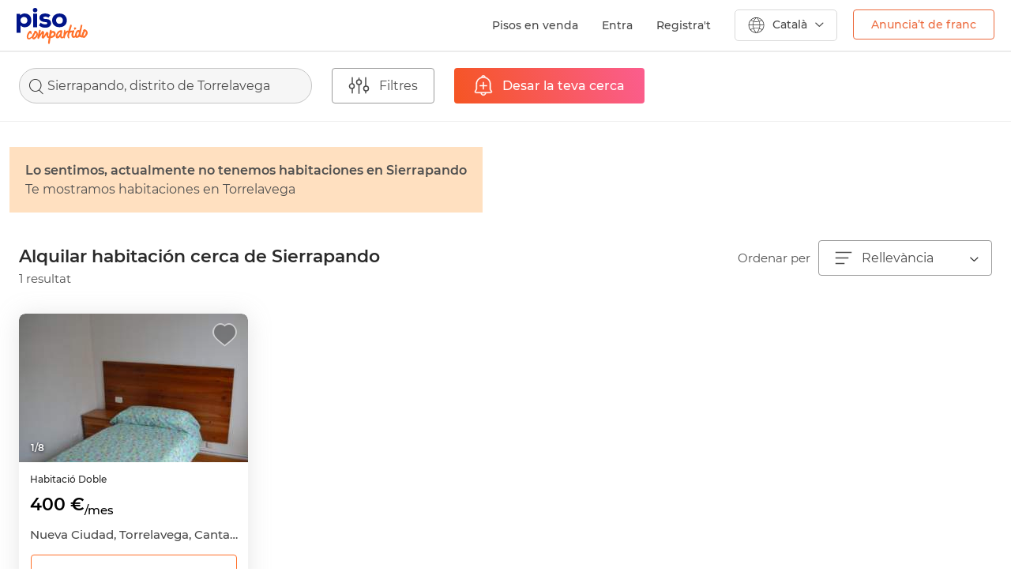

--- FILE ---
content_type: text/html; charset=UTF-8
request_url: https://www.pisocompartido.com/ca/lloguer-habitacions-torrelavega_sierrapando/
body_size: 15692
content:
<!doctype html>
<html lang="ca" xmlns:fb="https://www.facebook.com/2008/fbml">

 
    
<head>

    <meta http-equiv="Content-Type" content="text/html; charset=utf-8"/>
    <meta http-equiv="X-UA-Compatible" content="IE=edge" />
    <meta name="viewport" content="width=device-width, user-scalable=no, initial-scale=1">
    <meta name="robots" content="NOODP,NOYDIR" />
    <script src="https://apis.google.com/js/platform.js?onload=initGoogleButton" async defer></script>
    <script src="https://accounts.google.com/gsi/client" async defer></script>
        <link href="https://www.pisocompartido.com/css/common/google_fonts.css" rel="stylesheet" async defer> 
            <link rel="alternate" hreflang="es" href="https://www.pisocompartido.com/alquiler-habitaciones-torrelavega_sierrapando/" />
        <link rel="alternate" hreflang="en" href="https://www.pisocompartido.com/en/renting-rooms-torrelavega_sierrapando/" />
        <!-- commment -->
                    
    <meta name="theme-color" content="#FFFFFF"/>
    
        <meta name="description"
          content="1 de habitaciones de alquiler para estudiantes cerca de Sierrapando , Pisocompartido.com es la web lider para busqueda de pisos y habitaciones de alquiler cerca de Sierrapando."/>
        
            <meta property="og:title"
              content="Alquilar habitación cerca de Sierrapando"/>
        <meta property="og:url" content="https://www.pisocompartido.com/ca/lloguer-habitacions-torrelavega_sierrapando/"/>
        <meta property="og:type" content="website"/>
        <meta property="og:image" content="https://www.pisocompartido.com/css/img/img-og.jpg"/>
        <meta property="og:description" content="1 de habitaciones de alquiler para estudiantes cerca de Sierrapando , Pisocompartido.com es la web lider para busqueda de pisos y habitaciones de alquiler cerca de Sierrapando."/>
        <meta property="og:site_name" content="pisocompartido"/>
                    <link rel="preload" as="image" href="https://fotos.imghs.net/nrd/1098/1231073/1098_0_foto_20250808164537969_56753861319.jpg">    
            
    
                            <link rel="canonical" href="https://www.pisocompartido.com/ca/lloguer-habitacions-torrelavega_sierrapando/"/>
            
            <link rel="dns-prefetch" href="https://sdk.privacy-center.org">


    
    <script>
        window.dataLayer = window.dataLayer || [];
        window.dataLayer.push({
            'virtualPageName':  'habitaciones/cantabria/torrelavega/1'
        });
        dataLayer.push({
            
            'userLoggedIn': false,
            
        });
    </script>
    

    <!-- Google Tag Manager -->
    
    <script>(function(w,d,s,l,i){w[l]=w[l]||[];w[l].push({'gtm.start':
    new Date().getTime(),event:'gtm.js'});var f=d.getElementsByTagName(s)[0],
    j=d.createElement(s),dl=l!='dataLayer'?'&l='+l:'';j.async=true;j.src=
    'https://www.googletagmanager.com/gtm.js?id='+i+dl;f.parentNode.insertBefore(j,f);
    })(window,document,'script','dataLayer','GTM-5B28CXB');</script>
    
    <!-- End Google Tag Manager -->

        
    <link rel="shortcut icon" type="image/x-icon" href="/favicon-new.ico"/>
    <link rel="apple-touch-icon" sizes="180x180" href="https://www.pisocompartido.com/css/img/assets/apple-touch-icon.png">
    <link rel="icon" type="image/png" sizes="32x32" href="https://www.pisocompartido.com/css/img/assets/favicon-32x32.png">
    <link rel="icon" type="image/png" sizes="16x16" href="https://www.pisocompartido.com/css/img/assets/favicon-16x16.png">
    <link rel="manifest" href="/manifest.json">
    <link rel="mask-icon" href="https://www.pisocompartido.com/css/img/assets/safari-pinned-tab.svg" color="#001489">
            <link rel="stylesheet" href="https://www.pisocompartido.com/css/style-icons.crush.css?1768902272" type="text/css"/>
            <link rel="stylesheet" href="https://www.pisocompartido.com/css/main-bootstrap.crush.css?1768902272" type="text/css"/>
            <link rel="stylesheet" href="https://www.pisocompartido.com/css/parrilla/desktop.crush.css?1768902272" type="text/css"/>
            <link rel="stylesheet" href="https://www.pisocompartido.com/css/common/desktop.crush.css?1768902272" type="text/css"/>
            <link rel="stylesheet" href="https://www.pisocompartido.com/css/common-modals.crush.css?1768902272" type="text/css"/>
            <link rel="stylesheet" href="https://www.pisocompartido.com/css/swiper.min.css?v=00001" type="text/css"/>
    
    <script type="text/javascript">
        var ready_callbacks = [];
        var lang = 'ca';
        var base_url = 'https://www.pisocompartido.com' + '/';
        var device = 'DK';
    </script>

    
    
    <style>
        .async-hide { opacity: 0 !important}
    </style>
    
    
    <title>Alquilar habitación cerca de Sierrapando | PisoCompartido.com</title>

    
    
    <noscript>
        <img src="//vocento.d3.sc.omtrdc.net/b/ss/vocpisocompartido,voces/1/G.4--S/562675820?pageName=&g=https://www.pisocompartido.com/parrilla/habitaciones/residenciales/?zona=torrelavega_sierrapando&page=" width="1" height="1" border="0" />
    </noscript>
    

    

    <!-- HTML5 shim and Respond.js IE8 support of HTML5 elements and media queries -->
    <!--[if lt IE 9]>
        <script src="/_js/html5shiv.min.js"></script>
        <script src="/_js/respond.min.js"></script>
    <![endif]-->
            <script type="text/javascript" src="/js/jquery.min.js"></script>
            <script type="text/javascript" src="/js/j.ui.parrilla.min.js?v=0081" defer></script>
            <script type="text/javascript" src="/js/swiper.min.js?v=0081" defer></script>
            <script type="text/javascript" src="/js/bootstrap.min.js?v=0081" defer></script>
            <script type="text/javascript" src="/js/main.min.js?time=0282" defer></script>
      


    <!-- START AUTOLOGIN GOOGLE -->
    <script>
    
        window.onload = function () {
            if($('.userNMax').length !== 0) return;

            const n = 10;// number of page loads before asking for google login
            let pageCount = parseInt(sessionStorage.getItem('pageCount'), 10);
            pageCount = isNaN(pageCount) ? 1 : pageCount + 1;
            sessionStorage.setItem('pageCount', pageCount);

            if (pageCount === 1 || pageCount % n === 0) {
                google.accounts.id.initialize({
                client_id: '566908186895-3qis09iegi26rgjudghtems65f1kh3nt.apps.googleusercontent.com',
                callback: handleOnetapResponse
                });
                google.accounts.id.prompt();
            }
        }
    
    </script>

    <!-- END AUTOLOGIN GOOGLE -->

</head>
<body class="ca">
    <!-- Google Tag Manager (noscript) -->
    <noscript><iframe src="https://www.googletagmanager.com/ns.html?id=GTM-5B28CXB"
    height="0" width="0" style="display:none;visibility:hidden"></iframe></noscript>
    <!-- End Google Tag Manager (noscript) -->
    

	<div class="modallogin modal fade" id="modal_login_favorito">
		<div class="modal-dialog">
			<div class="modal-content">
				<div class="modal-header">
					<button type="button" class="close pull-right" data-dismiss="modal" aria-label="Close">
						<span class="icon-cerrar"></span>
					</button>
					<p class="modal-title"></p>
				</div>
				<div class="modal-body">
					
				<div id="customBtn" class="customGSignIn">
					<div class="conBTNIcon">
						<svg class="" xmlns="http://www.w3.org/2000/svg" viewBox="0 0 23 24">
							<g fill="none" fill-rule="evenodd">
								<path fill="#4285F4" d="M22.984 12.273c0-.851-.075-1.67-.213-2.455H11.726v4.642h6.311a5.53 5.53 0 0 1-2.34 3.622v3.01h3.79c2.218-2.088 3.497-5.165 3.497-8.82z"></path>
								<path fill="#34A853" d="M11.726 24c3.167 0 5.821-1.075 7.761-2.907l-3.79-3.011c-1.05.72-2.393 1.145-3.97 1.145-3.055 0-5.64-2.11-6.562-4.947H1.247v3.11C3.177 21.31 7.143 24 11.727 24z"></path>
								<path fill="#FBBC05" d="M5.165 14.28A7.366 7.366 0 0 1 4.797 12c0-.79.133-1.56.368-2.28V6.61H1.247A12.224 12.224 0 0 0 0 12c0 1.936.453 3.77 1.247 5.39l3.918-3.11z"></path>
								<path fill="#EA4335" d="M11.726 4.773c1.722 0 3.268.605 4.483 1.794l3.364-3.442C17.542 1.19 14.887 0 11.726 0 7.143 0 3.176 2.69 1.247 6.61l3.918 3.11c.922-2.836 3.507-4.947 6.561-4.947z"></path>
							</g>
						</svg>
						<span class="buttonText">Continuar con Google</span>
					</div>
					<div class="loading" style="display: none;"></div>
				</div>
				<div class="customAppleSignIn">
					<div id="appleid-signin" class="signin-button"  data-type="continue" data-color="black" data-width="280" data-height="40" data-logo-size="large"></div>
					<div id="appleid_signin_loading" style="display: none;" class="apple_signin_loading">
						<div class="loading spiner"></div>
					</div>
				</div>
				<div class="customFSignIn">
					<span class="btn btnFB">
						<div class="conBTNIcon">
							<img src="/css/img/parrillas/fb-bg-w.png"  loading="lazy">
							<span class="txt">Continuar con Facebook</span>
						</div>
						<div class="loading" style="display: none;"></div>
					</span> 
				</div>

				<form method="POST" id="login_fb_modal">
					<input type="hidden" class="ipt text" id="id-fb" name="id_facebook" value=""/>
					<input type="hidden" class="ipt text" id="nombre-fb" name="nombre-fb" value=""/>
					<input type="hidden" class="ipt text" id="email-fb" name="email-fb" value=""/>
					<input type="hidden" class="ipt text" id="genero-fb" name="genero-fb" value=""/>
					<input type="hidden" class="ipt text" id="foto-fb" name="foto-fb" value=""/>
					<input type="hidden" class="ipt text" id="comunicaciones" name="comunicaciones" value="0"/>
					<input type="hidden" class="ipt text" id="comunicacionesPC" name="comunicacionesPC" value="0"/>
				</form>
					<div class="separator">
						<div class="separator-line">
							<strong class="separator-inner">O</strong>
						</div>
						<hr>
					</div>
					<div id="errorCInactiva" class="alert alert-danger" role="alert" style="display: none;">Esta cuenta no está activa.<br /> Si quieres activarla <a href="https://www.pisocompartido.com/ca/contactans/">escríbenos</a></div>
					<div id="errorCError" class="alert alert-danger" role="alert" style="display: none;">Usuari i/o contrasenya incorrectes</div>
					<form method="POST" id="loginFormModal">
						<div class="rowF">
							<span class="noTop">El teu e-mail </span>
							<input type="text" title="Introdueix el teu email" class="ipt text email required username" name="username" value=""/>
						</div>
						<div class="rowF">
							<span>La teva contrasenya </span>
							<input type="password" title="Introdueix la teva contrasenya" class="ipt min text required password" name="password" id="login_password">
						</div>
						<button class="btn-action is tr05" type="submit"><span class="txt">Iniciar sessió</span><div class="loading" style="display: none;"></div></button>
					</form>
					<a title="Recordar contrasenya" href="https://www.pisocompartido.com/ca/usuari/recuperar/" rel="nofollow" class="linkBlue">No recordes la teva contrasenya? </a>
					<div class="separator norm">
						<hr>
					</div>
					<span class="texto bk">No tens compte?</span>
					<a href="https://www.pisocompartido.com/ca/usuari/registre/" class="linkBlue">Registra&#039;t</a>
					<input id="mLoginFtype" type="hidden" value="">
					<input id="mLoginFidAnuncio" type="hidden" value="">
					<input id="mLoginFidPerfil" type="hidden" value="">
					<input id="mLoginParrilla" type="hidden" value="">
					<input id="mNombreOrigen" type="hidden" value="">


				</div>
			</div>
		</div>
	</div>



<div class="consentimientoM modal fade" id="consentimientoGS" tabindex="-1" role="dialog" aria-labelledby="consentimientoGS">
  <div class="modal-dialog" role="document">
    <div class="modal-content">
		<div class="modal-header">
			<button type="button" class="close" data-dismiss="modal" aria-label="Close"><span class="icon-cerrar"></span></button>
			<div class="logo-xs"></div>
		</div>
		<div class="modal-body">
			<p>Només un pas més!</p>

			<p>Per poder registrar-te a pisocompartido.com has d&#039;acceptar el nostre avís legal i la nostra política de privacitat.</p>
			<div class="ol">
				<div class="checkbox checkbox-default "><input id="comunicacionesPCMDGS" type="hidden" value="0" name="comunicacionesPCMDGS"></div>
				<span>Sí, vull rebre la newsletter, ofertes i promocions exclusives d&#039;Habitatsoft, per qualsevol mitjà.</span>
			</div>

			<div class="ol">
				<div class="checkbox checkbox-default"><input id="comunicacionesMDGS" type="hidden" value="0" name="comunicacionesMDGS"></div>
				<span>Si, vull rebre comunicacions d&#039;empreses relacionades de diversos <span class="popoverSectores" data-toggle="popoverSectores" data-trigger="hover" data-html="true" title="Sectors:" data-content="Serveis financers i assegurances, ofertes immobiliàries, subministraments, serveis de telefonia, informàtica i tecnologia, oci i diversió, mobles i electrodomèstics, decoració i interiors, organitzacions i associacions, bricolatge, articles para home/dona, viatges i turisme, productes infantils, música i llibres, salut i benestar, societat, esports, sector d&#039;automoció, feina, formació, premsa i cercadors o comparadors.">sectors</span> per qualsevol mitjà.</span>
			</div>

			<div class="ol">
				<div class="checkbox checkbox-default">
				<input id="acepto_registro_GS" type="hidden" value="0" class="required min" name="acepto_registro"></div>
				<span>Sí, he llegit l&#039;<a href="https://www.pisocompartido.com/ca/avis_legal" target="_blanck">avis legal i la política de privacitat</a></span>
			</div>
			<div id="errorAceptoGS" class="alert alert-danger" role="alert" style="display:none">Has d&#039;acceptar l&#039;avís legal i la política de privacitat</div>
		</div>
		<div class="modal-footer">
			<button id="consentimientoModalGS" class="btn-action is tr05" type="button">Inicia sessió</button>
		</div>
    </div>
  </div>
</div>

<div class="consentimientoM modal fade" id="consentimientoAP" tabindex="-1" role="dialog" aria-labelledby="consentimientoAP">
  <div class="modal-dialog" role="document">
    <div class="modal-content">
		<div class="modal-header">
			<button type="button" class="close" data-dismiss="modal" aria-label="Close"><span class="icon-cerrar"></span></button>
			<div class="logo-xs"></div>
		</div>
		<div class="modal-body">
			<p>Només un pas més!</p>

			<p>Per poder registrar-te a pisocompartido.com has d&#039;acceptar el nostre avís legal i la nostra política de privacitat.</p>
			<div class="ol">
				<div class="checkbox checkbox-default "><input id="comunicacionesPCMDAP" type="hidden" value="0" name="comunicacionesPCMDAP"></div>
				<span>Sí, vull rebre la newsletter, ofertes i promocions exclusives d&#039;Habitatsoft, per qualsevol mitjà.</span>
			</div>

			<div class="ol">
				<div class="checkbox checkbox-default"><input id="comunicacionesMDAP" type="hidden" value="0" name="comunicacionesMDAP"></div>
				<span>Si, vull rebre comunicacions d&#039;empreses relacionades de diversos <span class="popoverSectores" data-toggle="popoverSectores" data-trigger="hover" data-html="true" title="Sectors:" data-content="Serveis financers i assegurances, ofertes immobiliàries, subministraments, serveis de telefonia, informàtica i tecnologia, oci i diversió, mobles i electrodomèstics, decoració i interiors, organitzacions i associacions, bricolatge, articles para home/dona, viatges i turisme, productes infantils, música i llibres, salut i benestar, societat, esports, sector d&#039;automoció, feina, formació, premsa i cercadors o comparadors.">sectors</span> per qualsevol mitjà.</span>
			</div>

			<div class="ol">
				<div class="checkbox checkbox-default">
				<input id="acepto_registro_AP" type="hidden" value="0" class="required min" name="acepto_registro"></div>
				<span>Sí, he llegit l&#039;<a href="https://www.pisocompartido.com/ca/avis_legal" target="_blanck">avis legal i la política de privacitat</a></span>
			</div>
			<div id="errorAceptoAP" class="alert alert-danger" role="alert" style="display:none">Has d&#039;acceptar l&#039;avís legal i la política de privacitat</div>
		</div>
		<div class="modal-footer">
			<button id="consentimientoModalAP" class="btn-action is tr05" type="button">Inicia sessió</button>
		</div>
    </div>
  </div>
</div>

<div class="consentimientoM modal fade" id="consentimientoFB" tabindex="-1" role="dialog" aria-labelledby="consentimientoFB">
  <div class="modal-dialog" role="document">
    <div class="modal-content">
		<div class="modal-header">
			<button type="button" class="close" data-dismiss="modal" aria-label="Close"><span class="icon-cerrar"></span></button>
			<div class="logo-xs"></div>
		</div>
		<div class="modal-body">
			<p>Només un pas més!</p>

			<p>Per poder registrar-te a pisocompartido.com has d&#039;acceptar el nostre avís legal i la nostra política de privacitat.</p>
			<div class="ol">
				<div class="checkbox checkbox-default "><input id="comunicacionesPCMD" type="hidden" value="0" name="comunicacionesPCMD"></div>
				<span>Sí, vull rebre la newsletter, ofertes i promocions exclusives d&#039;Habitatsoft, per qualsevol mitjà.</span>
			</div>

			<div class="ol">
				<div class="checkbox checkbox-default"><input id="comunicacionesMD" type="hidden" value="0" name="comunicacionesMD"></div>
				<span>Si, vull rebre comunicacions d&#039;empreses relacionades de diversos <span class="popoverSectores" data-toggle="popoverSectores" data-trigger="hover" data-html="true" title="Sectors:" data-content="Serveis financers i assegurances, ofertes immobiliàries, subministraments, serveis de telefonia, informàtica i tecnologia, oci i diversió, mobles i electrodomèstics, decoració i interiors, organitzacions i associacions, bricolatge, articles para home/dona, viatges i turisme, productes infantils, música i llibres, salut i benestar, societat, esports, sector d&#039;automoció, feina, formació, premsa i cercadors o comparadors.">sectors</span> per qualsevol mitjà.</span>
			</div>

			<div class="ol">
				<div class="checkbox checkbox-default">
				<input id="acepto_registro" type="hidden" value="0" class="required min" name="acepto_registro"></div>
				<span>Sí, he llegit l&#039;<a href="https://www.pisocompartido.com/ca/avis_legal" target="_blanck">avis legal i la política de privacitat</a></span>
			</div>
			<div id="errorAcepto" class="alert alert-danger" role="alert" style="display:none">Has d&#039;acceptar l&#039;avís legal i la política de privacitat</div>
		</div>
		<div class="modal-footer">
			<button id="consentimientoModal" class="btn-action is tr05" type="button">Inicia sessió</button>
		</div>
    </div>
  </div>
</div>



<div class="modalAlertasFavorito modalPC modal fade" id="modalAlertasFavorito">
	<div class="modal-dialog">
		<div class="modal-content">
			<div class="modal-header">
				<button type="button" class="close pull-right" data-dismiss="modal" aria-label="Close">
					<span class="icon-cerrar"></span>
				</button>
				<p class="modal-title">Favorito guardado</p>
			</div>
			<div class="modal-body">
				<form id="saveAlertaFavorito" method="POST">
					<div class="rowform check">
						<div class="checkbox checkbox-default on">
							<input id="guardarAlertaFavorito" type="hidden" value="1" class="" name="guardarAlertaFavorito">
						</div>
						<span class="txtcheck">Avísame cuando haya nuevos inmuebles similares</span>
					</div>
					<div class="rowform check noBtm">
						<a title="Volver al inmueble" href="" rel="nofollow" class="linkBlue lnkAnuncio" target="_blank">Volver al inmueble</a>
					</div>
					<div class="rowform check">
						<a title="Consultar mis favoritos" href="https://www.pisocompartido.com/ca/area_personal/els_meus_preferits/" rel="nofollow" class="linkBlue" target="_blank">Consultar mis favoritos</a>
					</div>
					<div class="rowform center">
												<input class="origen_alerta" type="hidden" value="" name="origen_alerta">
						<input class="tipo_inmueble_favorito" type="hidden" value="" name="tipo_inmueble_favorito">
						<input class="id_anuncio_favorito" type="hidden" value="" name="id_anuncio_favorito">
						<input type="hidden" name="lang" value="ca" />
						<input type="hidden" class="reloadPage" value="0" />
						<span id="btnAlertaAdd" class="btn_naranja tr05" data-page="parrilla" data-componente="Flotante" data-posicion="Inferior" data-elemento="Check">
							<span class="txt-content">
								Activar aviso
							</span>
						</span>
					</div>
				</form>
			</div>
		</div>
	</div>
	</div>



            
    
    
    <!-- FACEBOOK SDK -->
    <div id="fb-root"></div>



    

    <!--<div id="container">-->
        
     

        <header>
                    <div class="sidebar-backdrop"></div>
            <nav class="navbarPC shadow-navbar container-fluid">
                <div class="navbarPCheader">
                                                <a class="contBackXS visible-xs" href="https://www.pisocompartido.com/ca/">
                                <img width="18px" height="15px" src="https://www.pisocompartido.com/css/img/cabecera/back-G.svg">
                            </a>
                                                <a class="logo-lg hidden-xs" href="https://www.pisocompartido.com/ca/">
                            <img src="https://www.pisocompartido.com/css/img/icons/logoPC-header.svg">
                        </a>
                                                                        
                                                <ul class="nav navbar-nav menu-lg hidden-xs">
                                                            <li class="pisoen"><a href="https://www.pisos.com/venta/pisos-torrelavega_sierrapando/"  class="enlace-menu-lg" target="_blank">Pisos en venda</a></li>
                                                                    <li id="mLogin" class="enlace-menu-lg">Entra</li>
                                    <li><span class="separador">|</span></li>
                                    <li><a href="https://www.pisocompartido.com/ca/usuari/registre/" class="enlace-menu-lg">Registra&#039;t</a></li>
                                                                <li class="desplegable-idioma">
                                    <a href="#" class="dropdown-toggle menu-idioma-lg" data-toggle="dropdown">
    <i class="icon-language"></i>
        	<span class="txt">Català</span>
        <span class="arrow-idioma"> </span>
</a>
<ul class="dropdown-menu idioma-lg-ul">
    <ul class="list-unstyled">
        <li><a href="/alquiler-habitaciones-torrelavega_sierrapando/" class="enlace-idioma-lg-desplegable" >
                <span>Español</span>
        </a></li>
        <li><a href="/en/renting-rooms-torrelavega_sierrapando/" class="enlace-idioma-lg-desplegable">
                <span>English</span>
        </a></li>
        <li><a href="/ca/lloguer-habitacions-torrelavega_sierrapando/" class="enlace-idioma-lg-desplegable">
                <span>Català</span>
        </a></li>
    </ul>
</ul>
                                </li>
                                <li>
                                                                        <a href="https://www.pisocompartido.com/ca/posa_el_teu_anunci/" class="enlace-publica hidden-xs" onclick="dataLayer.push({'event': 'cstmEvent','eventCategory': 'Clics','eventAction': 'pta','eventLabel': 'home-header'});" data-componente="Cabecera" data-posicion="Superior" data-elemento="boton">Anuncia’t de franc</a>
                                                                    </li>
                                                            
                            <li class="contenedos-mas-info">
                                <span class="enlace-pisos">
                                    <div class="logo-pisos hidden-xs"></div>
                                </span>
                                <div class="container-mas-informacion hidden-xs ocultar">
                                    <div class="row-mas-informacion"></div>
                                    <div class="mas-informacion br5 shadow">
                                        <span class="texto">pisocompartido.com forma part de pisos.com, portal immobiliari que t&#039;ajuda a trobar la teva llar.</span>
                                        <div class="cont-link-mas">
                                            <a href="https://www.pisos.com" class="mas-info" target="_blank">Més informació</a>
                                        </div>
                                        <div class="contenedor-ofrecido-por">
                                            <span class="ofrecido">ofert per </span>
                                            <div class="logo-pisos-mas-info">
                                                <a href="https://www.pisos.com" target="_blank"><img class="lazyimg" src="https://www.pisocompartido.com/css/img/1x1.png" data-lazyimg="/css/img/cabecera/logo-pisos.jpg"></a>
                                            </div>
                                        </div>
                                    </div>
                                </div>
                            </li>
                                                    </ul>
                                                                <a class="logoXS visible-xs" href="https://www.pisocompartido.com/ca/">
                        <img src="https://www.pisocompartido.com/css/img/cabecera/logo-sidebar.svg" width="60px" height="30px">
                    </a>
                                        <div id="simple-menu" class="btnnavbar collapsed contmenubtn" data-target=".wing">
                        <span class="sr-only">Toggle navigation</span>
                        <span class="icon-bar"></span>
                        <span class="icon-bar"></span>
                        <span class="icon-bar"></span>
                    </div>
                                                        </div>
            </nav>
            <ul class="list-unstyled sidr-list wing closed" id="wing-menu">
                <a class="contLogo" href="https://www.pisocompartido.com/ca/">
                    <img src="https://www.pisocompartido.com/css/img/cabecera/logo-sidebar.svg" width="60px" height="30px">
                </a>
                <div class="colidiomas dropdown">
                    <button class="btn btn-default dropdown-toggle" type="button" id="dropdownMenu2" data-toggle="dropdown" aria-haspopup="true" aria-expanded="false">
                        <div class="iconBR50">
                                                            <img class="selected-flag lazyimg" src="/css/img/cabecera/catalan.svg">
                                                    </div>
                    </button>
                    <ul class="dropdown-menu dropdown-menu-right" aria-labelledby="dropdownMenu2">
                        <div class="contarrow">
                            <img src="https://www.pisocompartido.com/css/img/cabecera/arrow-idiomas.png">
                        </div>
                                                    <div>
                                <a href="/alquiler-habitaciones-torrelavega_sierrapando/" class="enlace-idioma-lg-desplegable" style="animation: none;">
                                    <span>Español</span>
                                    <div class="iconBR50">
                                        <img class="flag-idioma-lg lazyimg" src="https://www.pisocompartido.com/css/img/1x1.png" data-lazyimg="/css/img/cabecera/espanol.svg">
                                    </div>
                                </a>
                            </div>
                                                                            <div>
                                <a href="/en/renting-rooms-torrelavega_sierrapando/" class="enlace-idioma-lg-desplegable" style="animation: none;">
                                    <span>English</span>
                                    <div class="iconBR50">
                                        <img class="flag-idioma-lg lazyimg" src="https://www.pisocompartido.com/css/img/1x1.png" data-lazyimg="/css/img/cabecera/ingles.svg">
                                    </div>
                                </a>
                            </div>
                                                                    </ul>
                </div>
                                                            <li>
                            <span id="mLogin" class="colbtn btn-registrate br5 col-xs-6">Entra</span>
                            <a href="https://www.pisocompartido.com/ca/usuari/registre/" class="colbtn btn-registrate br5 col-xs-6">Registra&#039;t</a>
                        </li>
                        <li>
                            <a href="https://www.pisocompartido.com/ca/usuari/login/" class="nopadding" style="animation-delay: 17ms;">Destaca el teu anunci</a>
                        </li>
                                                    <li>
                                <a href="https://www.pisos.com/venta/pisos-torrelavega_sierrapando/" class="nopadding" target="_blank">Pisos en venda</a>
                            </li>
                                                <li>
                            <a href="https://www.pisocompartido.com/ca/preguntes_frequents/" class="nopadding" style="animation-delay: 34ms;">Preguntes freqüents</a>
                        </li>
                        <li>
                            <a href="https://www.pisocompartido.com/ca/contactans/" class="nopadding"style="animation-delay: 51ms;">Contactar</a>
                        </li>
                        <li>
                            <a href="https://www.pisocompartido.com/ca/avis_legal/" class="nopadding" style="animation-delay: 68ms;">Avís legal</a>
                        </li>
                        <li>
                            <a href="https://www.pisocompartido.com/ca/posa_el_teu_anunci/" class="btnOrange" style="animation-delay: 85ms;" onclick="dataLayer.push({'event': 'cstmEvent','eventCategory': 'Clics','eventAction': 'pta','eventLabel': 'Menu_Inferior_Boton'});" data-componente="Sidebar" data-posicion="Inferior" data-elemento="Boton">Anuncia’t de franc</a>
                        </li>
                                                </ul>
        </header>
        
        <div class="container-fluid contenedor-parrillas pdg-lr0">
        <div id="buscador-parrilla-viviendas" class="barFiltros">
        <div class="contFiltros">
            <div class="col contBuscador">
                <div class="search-box search-modal">
                    <span class="search-box__content">Sierrapando, distrito de Torrelavega</span>
                </div>
            </div>
            <div class="col">
                <span class="whiteBtn" data-target="#modalFiltrosParrilla" data-toggle="modal">
                    <i class="icon-filtro"></i>
                    <span class="txt">Filtres
                </span>
            </div>
            <div class="col contOrderWM">
                <div class="dropdown">
                    <button class="btn btn-default dropdown-toggle select-ordenar-por" type="button" id="" data-toggle="dropdown" aria-expanded="true">
                        <i class="icon-ordenar"></i>
                        <span class="txt">Ordenar</span>
                    </button>
                    <ul class="dropdown-menu br0 desplegable-ordenar-por" role="menu" aria-labelledby="dropdownMenu1">
                        <a rel="noindex, follow" class="linkOrdenar" data-subtype="relevancia" href="https://www.pisocompartido.com/ca/lloguer-habitacions-torrelavega_sierrapando/?select_distrito=torrelavega_sierrapando" onClick="dataLayer.push({'event': 'cstmEvent','eventCategory': 'parrilla-habs','eventAction': 'ordenacion','eventLabel': 'pisocompartido'});"><li role="presentation"><span class="select"><span class="negrita">Rellevància</span></span></li></a>
                        <a rel="noindex, follow" class="linkOrdenar" data-subtype="precio-menor-mayor" href="https://www.pisocompartido.com/ca/lloguer-habitacions-torrelavega_sierrapando/?select_distrito=torrelavega_sierrapando&orden=1" onClick="dataLayer.push({'event': 'cstmEvent','eventCategory': 'parrilla-habs','eventAction': 'ordenacion','eventLabel': 'baratos'});"><li role="presentation"><span class="select"><span class="negrita">Preu</span> (de menor a major)</span></li></a>
                        <a rel="noindex, follow" class="linkOrdenar" data-subtype="precio-mayor-menor" href="https://www.pisocompartido.com/ca/lloguer-habitacions-torrelavega_sierrapando/?select_distrito=torrelavega_sierrapando&orden=2" onClick="dataLayer.push({'event': 'cstmEvent','eventCategory': 'parrilla-habs','eventAction': 'ordenacion','eventLabel': 'caros'});"><li role="presentation"><span class="select"><span class="negrita">Preu</span> (de major a menor)</span></li></a>
                                                <a rel="noindex, follow" class="linkOrdenar" data-subtype="fotos-menos-mas" href="https://www.pisocompartido.com/ca/lloguer-habitacions-torrelavega_sierrapando/?select_distrito=torrelavega_sierrapando&orden=7" onClick="dataLayer.push({'event': 'cstmEvent','eventCategory': 'parrilla-habs','eventAction': 'ordenacion','eventLabel': 'menos fotos'});"><li role="presentation"><span class="select"><span class="negrita">Fotos</span> (de menys a més)</span></li></a>
                        <a rel="noindex, follow" class="linkOrdenar" data-subtype="fotos-mas-menos" href="https://www.pisocompartido.com/ca/lloguer-habitacions-torrelavega_sierrapando/?select_distrito=torrelavega_sierrapando&orden=8" onClick="dataLayer.push({'event': 'cstmEvent','eventCategory': 'parrilla-habs','eventAction': 'ordenacion','eventLabel': 'más fotos'});"><li role="presentation"><span class="select"><span class="negrita">Fotos</span> (de més a menys)</span></li></a>
                        <a rel="noindex, follow" class="linkOrdenar" data-subtype="mas-recientes" href="https://www.pisocompartido.com/ca/lloguer-habitacions-torrelavega_sierrapando/?select_distrito=torrelavega_sierrapando&orden=9" onClick="dataLayer.push({'event': 'cstmEvent','eventCategory': 'parrilla-habs','eventAction': 'ordenacion','eventLabel': 'más recientes'});"><li role="presentation"><span class="select"><span class="negrita">Més recents</span></span></li></a>
                    </ul>
                </div>
            </div>
                        <div class="col">
                                    <span class="newBtnOrange btnAlerta alertaNoRegistrado" data-page="parrilla" data-componente="Buscador" data-posicion="Superior" data-elemento="Boton">
                        <i class="icon icon-busquedaW"></i>
                        <span class="txt DK">Desar la teva cerca</span>
                        <span class="txt WM">Guardar</span>
                    </span>
                    <span class="newBtnOrange btnAlerta disabled" style="display: none;">
                        <i class="icon icon-busquedaW"></i>
                        <span class="txt DK">Búsqueda guardada</span>
                        <span class="txt WM">Guardada</span>
                    </span>
                            </div>
                    </div>
    </div>
    <div class="filtrosFixWM"></div>
    <div class="containerParrilla">

            <div class="container con-alert">
            <div class="area-alert">
                <span class="txt-principal">Lo sentimos, actualmente no tenemos habitaciones en Sierrapando </span>
                <br>
                                    <span class="txt-secund">
                        Te mostramos habitaciones en Torrelavega 
                    </span>
                                
            </div>
        </div>
    
                <div class="rowOrdenar">

            <div class="contTitulo">
                <h1 class="titulo-parrilla">Alquilar habitación cerca de Sierrapando</h1>
                <span class="resultados">1 resultat</span>
            </div>
            <span class="txtOrdenar">Ordenar per</span>
            <div>
                                <div class="dropdown hidden-xs">
                    <button class="btn btn-default dropdown-toggle select-ordenar-por" type="button" id="select-ordenar-por" data-toggle="dropdown" aria-expanded="true">
                        <i class="icon-ordenar"></i>
                        <span class="txt-select">
                             Rellevància
                                                    </span>
                        <!--<div class="arrow-select"></div>-->
                        <span class="arrow-select-ordenar-por"> </span>
                    </button>
                    <ul class="dropdown-menu br0 desplegable-ordenar-por" role="menu" aria-labelledby="dropdownMenu1">
                        <a rel="noindex, follow" class="linkOrdenar" data-subtype="relevancia" href="https://www.pisocompartido.com/ca/lloguer-habitacions-torrelavega_sierrapando/?select_distrito=torrelavega_sierrapando" onClick="dataLayer.push({'event': 'cstmEvent','eventCategory': 'parrilla-habs','eventAction': 'ordenacion','eventLabel': 'pisocompartido'});"><li role="presentation"><span class="select"><span class="negrita">Rellevància</span></span></li></a>
                        <a rel="noindex, follow" class="linkOrdenar" data-subtype="precio-menor-mayor" href="https://www.pisocompartido.com/ca/lloguer-habitacions-torrelavega_sierrapando/?select_distrito=torrelavega_sierrapando&orden=1" onClick="dataLayer.push({'event': 'cstmEvent','eventCategory': 'parrilla-habs','eventAction': 'ordenacion','eventLabel': 'baratos'});"><li role="presentation"><span class="select"><span class="negrita">Preu</span> (de menor a major)</span></li></a>
                        <a rel="noindex, follow" class="linkOrdenar" data-subtype="precio-mayor-menor" href="https://www.pisocompartido.com/ca/lloguer-habitacions-torrelavega_sierrapando/?select_distrito=torrelavega_sierrapando&orden=2" onClick="dataLayer.push({'event': 'cstmEvent','eventCategory': 'parrilla-habs','eventAction': 'ordenacion','eventLabel': 'caros'});"><li role="presentation"><span class="select"><span class="negrita">Preu</span> (de major a menor)</span></li></a>
                                                <a rel="noindex, follow" class="linkOrdenar" data-subtype="fotos-menos-mas" href="https://www.pisocompartido.com/ca/lloguer-habitacions-torrelavega_sierrapando/?select_distrito=torrelavega_sierrapando&orden=7" onClick="dataLayer.push({'event': 'cstmEvent','eventCategory': 'parrilla-habs','eventAction': 'ordenacion','eventLabel': 'menos fotos'});"><li role="presentation"><span class="select"><span class="negrita">Fotos</span> (de menys a més)</span></li></a>
                        <a rel="noindex, follow" class="linkOrdenar" data-subtype="fotos-mas-menos" href="https://www.pisocompartido.com/ca/lloguer-habitacions-torrelavega_sierrapando/?select_distrito=torrelavega_sierrapando&orden=8" onClick="dataLayer.push({'event': 'cstmEvent','eventCategory': 'parrilla-habs','eventAction': 'ordenacion','eventLabel': 'más fotos'});"><li role="presentation"><span class="select"><span class="negrita">Fotos</span> (de més a menys)</span></li></a>
                        <a rel="noindex, follow" class="linkOrdenar" data-subtype="mas-recientes" href="https://www.pisocompartido.com/ca/lloguer-habitacions-torrelavega_sierrapando/?select_distrito=torrelavega_sierrapando&orden=9" onClick="dataLayer.push({'event': 'cstmEvent','eventCategory': 'parrilla-habs','eventAction': 'ordenacion','eventLabel': 'más recientes'});"><li role="presentation"><span class="select"><span class="negrita">Més recents</span></span></li></a>
                    </ul>
                </div>
                            </div>
        </div>
        <div class="contParrillaInmuebles">
            
<script type="text/javascript">

	var datosAnuncios = [];
	datosAnuncios = [
	
					
			[1180796,'habitacion','h986685'],
		
				
	];

</script>


		<div class="modalContactar modal fade" id="registrarContacto" tabindex="-1" role="dialog" aria-labelledby="ModalRegistrarContacto">
		<div class="modal-dialog" role="document">
			<div class="modal-content">
				<div class="modal-header">
					<button type="button" class="close pull-right" data-dismiss="modal" aria-label="Close">
						<span class="icon-cerrar"></span>
						<span class="goBack icon icon-back-navbar"><span>
					</button>
				</div>
				<div class="modal-body">
				
					<div class="contPropietario">
						<div class="contIconoP">
							<div id="avatar" class="" style=""></div>
						</div>					
						<div class="datosPropietarios">
							
							<span class="txtContacto">
								
								<span class="titulo load-nombre" data-prefix="Contactar amb&nbsp"></span>
							</span>
							<span class="other">
								<span class="soy soyprof" style="display: none;">Inmobiliaria</span>
								<span class="soy soy0" style="display: none;"></span>
								<span class="soy soy1" style="display: none;">Viu a la propietat</span>
								<span class="soy soy2" style="display: none;">Propietari, viu a la propietat</span>
								<span class="soy soy3" style="display: none;">Propietari, però no viu a la propietat</span>
								<span class="soy soy4" style="display: none;">Inmobiliaria</span>
							</span>
						</div>
					</div>
					<div class="rowContacto">
						<div class="col mail selected">
							<div class="btn-contactar-tab pointer btndata" 
							data-telf="" 
							data-name="mail" 
							data-sku="" 
							data-categoria="" 
							data-gtagtransaction_id="" 
							data-gtagaffiliation="" 
							data-gtagid="" 
							data-gtagcategory="" 
							data-affiliation="" 
							data-id="" 
							data-category="actividad" 
							data-location="" 
							data-page="ContactoParrilla" 
							data-source="Card"
							data-origen_contacto="CONT-Parrilla"
							data-device="DK"
							>
								<span class="icon icon-mail"></span><br/>
								<span class="texto txtTelf">Contactar</span>
							</div>
						</div>
						<div class="col phone">
							<div class="btn-viewtelf pointer btndata" data-telf="" data-name="llamada" data-sku="" data-categoria="" data-gtagtransaction_id="" data-gtagaffiliation="" data-gtagid="" data-gtagcategory="" data-affiliation="" data-id="" data-category="actividad" data-location="" data-page="ContactoParrilla" data-source="Card">
								<span class="icon icon-llamar"></span><br/>
								<span class="texto txtTelf">Veure telèfon</span>
								<span class="texto seeTelf" style="display: none"></span>
							</div>
						</div>
						<div class="col ws" style="display: none;">
							<div class="btn-ws btndata" data-device="DK" data-urlws="" data-name="whatsapp" data-sku="" data-categoria="" data-gtagtransaction_id="" data-gtagaffiliation="" data-gtagid="" data-gtagcategory="" data-affiliation="" data-id="" data-category="actividad" data-location="" data-page="ContactoParrilla" data-source="Card">
								<span class="icon icon-whatsapp"></span><br/><span class="texto">WhatsApp</span>
							</div>
						</div>
					</div>
					<div class="contDatosPropietario">
						<div class="areaForm">
							<div class="respuesta-modal alert" role="alert" style="display: none;">...</div>
							<div class="ContForm">
								<span class="tituloContacto tituloWS" style="display: none;">Podràs iniciar el xat després d&#039;enviar les teves dades a l&#039;anunciant</span>
                            	<span class="tituloContacto tituloTEL" style="display: none;">Podràs veure el telèfon després d&#039;enviar les teves dades a l&#039;anunciant</span>
								<form id="frmRegistroContacto" method="POST">
									<input class="origen_alerta" name="origen_alerta" value="" type="hidden">
									<div id="respuesta" class="alert" role="alert" style="display: none;">...</div>
									<div id="hide_contact_form">
										<textarea class="form-control required textarea-contacto check_longitud br2" onblur="this.placeholder = 'comentarios'" onfocus="this.placeholder = ''" placeholder="comentarios" maxlength="301" title="El comentari ha de tenir mínim 20 caracters i màxim 300" name="mensaje" title="El comentari ha de tenir mínim 20 caracters i màxim 300">Estic interessat/ada en aquest anunci, m&#039;agradaria tenir més informació.</textarea>
										<input class="form-control required input-contacto br2" type="text" value="" onblur="this.placeholder = 'Nom'" onfocus="this.placeholder = ''" placeholder="Nom" name="nombre" title="Obligatori. Introdueix el teu nom">
										<input class="form-control required email input-contacto br2" type="email" value="" onblur="this.placeholder = 'mail'" onfocus="this.placeholder = ''" placeholder="Email" name="email" title="Aquest camp és obligatori. Introdueix un email válid.">
										<input class="form-control required input-contacto br2" type="tel" value="" maxlength="15" minlength="8" onblur="this.placeholder = 'teléfono'" onfocus="this.placeholder = ''" placeholder="Telèfon" name="telefono" title="Aquest camp és obligatori. Introdueix un telèfon válid.">
										<div class="rowAccept">
											<div class="checkbox checkbox-default check_alertas" data-page="/usuario/favoritos" data-componente="Form" data-posicion="Inferior" data-elemento="Check">
											<input id="alertafichaWM" type="hidden" value="0" class="acepto_alertas" name="acepto_alerta"></div>
											<span>Rebre avisos d’immobles similars</span>
										</div>
										<div class="rowAccept">
											<div class="checkbox checkbox-default">
											<input type="hidden" value="0" class="required min" min="1" name="acepto_registro"></div>
											<span>Sí, he llegit l&#039;<a href="https://www.pisocompartido.com/ca/avis_legal" target="_blanck">avis legal i la política de privacitat</a></span>
										</div>
										<div class="alert alert-danger errorAcepto" role="alert" style="display:none;margin-top: 20px;">Has d&#039;acceptar l&#039;avís legal i la política de privacitat</div>
									</div>
									<div class="barBtns">
										<div class="msg-enviando btnWhite" style="display: none;">
											<img src="/css/img/loader1.gif" alt="..." />&nbsp;Enviant
										</div>
										<span class="btnSendMail newBtnOrange btnRegcontacto favorito" 
											data-favcard="" 
											data-name="mensaje" 
											data-sku="habitacion" 
											data-affiliation="" 
											data-id="" 
											data-category="actividad" data-location="" 
											data-page="detalle" 
											data-source="caja-lateral" 
											data-componente="ContactoParrilla"
											data-posicion="Card" 
											data-elemento="Boton"
											data-origen_alerta="FichaContacto">
											<span class="txt-content">
												<span class="icon-mail1"></span>
												Contactar
											</span>
										</span>
										<span style="display:none;" 
											class="btnModal newBtnOrange btnRegcontacto favorito telf enlace" 
											data-favcard="" 
											data-name="mensaje" 
											data-sku="habitacion" 
											data-affiliation="" 
											data-id="" 
											data-category="actividad" 
											data-location="" 
											data-page="detalle" 
											data-source="caja-lateral" 
											data-componente="ContactoParrilla" 
											data-posicion="Card" 
											data-elemento="Boton"
											data-origen_alerta="FichaContacto">
											<span class="txt-content">
												Enviar
											</span>
										</span>
										
										<span style="display:none;"  class="btnModal newBtnOrange btnRegcontacto favorito whatsapp" 
										data-favcard="" data-name="mensaje" 
										data-sku="habitacion" 
										data-affiliation="" 
										data-id="" 
										data-category="actividad" 
										data-location="" 
										data-page="detalle" 
										data-source="caja-lateral" 
										data-componente="ContactoParrilla" 
										data-posicion="Card" 
										data-elemento="Boton"
										data-origen_alerta="FichaContacto">
											<span class="txt-content">
												Contacta por WhatsApp
											</span>
										</span>
									</div>
									<input type="hidden" id="anuncio_key" name="anuncio_key" value="" />
									<input type="hidden" id="id_anuncio" name="id_anuncio" value="" />
									<input type="hidden" id="type" name="type" value="" />
									<input type="hidden" id="id_hab" name="id_hab" value="" />
									<input type="hidden" id="source" name="source" value="" />
									<input type="hidden" id="id_pisoscom" name="id_pisoscom" value="" />
									<input type="hidden" id="origenanuncio" name="origenanuncio" value="" />
									<input type="hidden" id="idexterno" name="idexterno" value="" />
									<input type="hidden" name="lang" value="ca" />
									<input id="registrarTransaction" type="hidden" name="registrarTransaction" value="" />
									<input class="dispositivo" type="hidden" value="DK">
									<input class="contactoMail" type="hidden" name="contactoMail" value="1" />
									<input class="OrigenContacto" type="hidden" name="OrigenContacto" value="" />
									<span class="txt-aviso"></span>
								</form>
								<input type="hidden" name="contacted" class="contacted" value="false" />
							</div>
						</div>
					</div>
				</div>
			</div>
		</div>
	</div><div class="modal modalPC mc fade" id="modalMultiContacto">
	<div class="modal-dialog">
		
		<div class="modal-content">
			<div class="modal-header">
				<button type="button" class="close pull-right" data-dismiss="modal" aria-label="Close">
					<span class="icon-cerrar"></span>
				</button>
				<p class="modal-title"><img src="/css/img/confirmation.svg"  loading="lazy">Contacte enviat</p>
			</div>
			<div class="modal-body">
                <p class="txt">Hay más inmuebles que encajan con tus preferencias. Échales un vistazo...</p>
				<input class="dispositivo" type="hidden" value="DK">
                <div class="contCards">
                    
                </div>
            </div>
		</div>
	</div>
</div><div class="modal modalPC fade" id="mostrarTelefonoRegistro" tabindex="-1" role="dialog" aria-labelledby="modalMostrarTelefonoRegistro">
    <div class="modal-dialog" role="document">
        <div class="modal-content">
            <div class="modal-header">
                <button type="button" class="close pull-right" data-dismiss="modal" aria-label="Close"><span class="icon-cerrar"></span></button>
                <h4 class="modal-title" id="modalMostrarTelefonoRegistro"><span class="tituloModalTEL">Veure telèfon</span></h4>
            </div>
            <div class="modal-body">
                <div class="contTelefono">
                    <div class="contIcon">
                        <span class="icon-correcto">
                        <img src="/css/img/check-validmail.svg" loading="lazy">
                        </span>
                    </div>
                    <span class="titulo">Contacte enviat</span>
                    <span class="texto">Si lo prefieres, puedes llamar al anunciante</span>
                    <div class="contBtnLink">
                        <a href="" class="btnTLFOrange tr05"><span class="btncontent"><span class="icon icon-llamar"></span><span class="txtTelf"></span></span></a>
                    </div>
                </div>
            </div>
        </div>
    </div>
</div>

	<div class="cCards" id="parrilla">
		<div id="h986685" class=" card">
			<div class="contenedorImg">
				<div class="bTopR">
											<div id="h986685C" class="swiper-container  swiperparrilla" data-id="h986685">
							<div class="swiper-wrapper">
																	<div class="swiper-slide">
										<a class="linkCard" data-event="_trackEvent" data-category="Clics" data-action="anuncio-parrilla" data-label="fondo" href="https://www.pisocompartido.com/ca/habitacio/986685/">
										 																						<img src="https://fotos.imghs.net/nrd/1098/1231073/1098_0_foto_20250808164537969_56753861319.jpg" >
																				</a>
									</div>
																	<div class="swiper-slide">
										<a class="linkCard" data-event="_trackEvent" data-category="Clics" data-action="anuncio-parrilla" data-label="fondo" href="https://www.pisocompartido.com/ca/habitacio/986685/">
																					<div data-lazybg="https://fotos.imghs.net/nrd/1098/1231073/1098_1_foto_20250808164537970_56753861319.jpg" class="backImg swiper-lazy lazybg"></div>
																				</a>
									</div>
																	<div class="swiper-slide">
										<a class="linkCard" data-event="_trackEvent" data-category="Clics" data-action="anuncio-parrilla" data-label="fondo" href="https://www.pisocompartido.com/ca/habitacio/986685/">
																					<div data-lazybg="https://fotos.imghs.net/nrd/1098/1231073/1098_2_foto_20250808164537970_56753861319.jpg" class="backImg swiper-lazy lazybg"></div>
																				</a>
									</div>
																	<div class="swiper-slide">
										<a class="linkCard" data-event="_trackEvent" data-category="Clics" data-action="anuncio-parrilla" data-label="fondo" href="https://www.pisocompartido.com/ca/habitacio/986685/">
																					<div data-lazybg="https://fotos.imghs.net/nrd/1098/1231073/1098_3_foto_20250808164537970_56753861319.jpg" class="backImg swiper-lazy lazybg"></div>
																				</a>
									</div>
																	<div class="swiper-slide">
										<a class="linkCard" data-event="_trackEvent" data-category="Clics" data-action="anuncio-parrilla" data-label="fondo" href="https://www.pisocompartido.com/ca/habitacio/986685/">
																					<div data-lazybg="https://fotos.imghs.net/nrd/1098/1231073/1098_4_foto_20250808164537970_56753861319.jpg" class="backImg swiper-lazy lazybg"></div>
																				</a>
									</div>
																	<div class="swiper-slide">
										<a class="linkCard" data-event="_trackEvent" data-category="Clics" data-action="anuncio-parrilla" data-label="fondo" href="https://www.pisocompartido.com/ca/habitacio/986685/">
																					<div data-lazybg="https://fotos.imghs.net/nrd/1098/1231073/1098_5_foto_20250808164537970_56753861319.jpg" class="backImg swiper-lazy lazybg"></div>
																				</a>
									</div>
																	<div class="swiper-slide">
										<a class="linkCard" data-event="_trackEvent" data-category="Clics" data-action="anuncio-parrilla" data-label="fondo" href="https://www.pisocompartido.com/ca/habitacio/986685/">
																					<div data-lazybg="https://fotos.imghs.net/nrd/1098/1231073/1098_6_foto_20250808164537970_56753861319.jpg" class="backImg swiper-lazy lazybg"></div>
																				</a>
									</div>
																	<div class="swiper-slide">
										<a class="linkCard" data-event="_trackEvent" data-category="Clics" data-action="anuncio-parrilla" data-label="fondo" href="https://www.pisocompartido.com/ca/habitacio/986685/">
																					<div data-lazybg="https://fotos.imghs.net/nrd/1098/1231073/1098_0_foto_20250808164537969_56753861319.jpg" class="backImg swiper-lazy lazybg"></div>
																				</a>
									</div>
															</div>
							<!-- Add Pagination -->
							<div id="imgVivienda" class="container sliderbottomIcons">
								<div class="swiper-pagination numImg"></div>
							</div>
							<!-- Add Arrows -->
							<div class="swiper-button-next noWM"></div>
							<div class="swiper-button-prev noWM"></div>
						</div>
									</div>
				<div class="fav_icon_986685 fav-icon off" 
					data-origen_alerta="ParrillaFavoritos" 
					data-parrilla="1" 
					data-id-perfil="" 
					data-type="hab" 
					data-id-anuncio="986685" 
					data-page="parrilla" 
					data-componente="Resultados" 
					data-posicion="Card" 
					data-elemento="Icono">
				</div>
				<div class="contTags">
									</div>
				
									 

										
								
        			</div>
			<a class="linkCard" data-event="_trackEvent" data-category="Clics" data-action="anuncio-parrilla" data-label="fondo" href="https://www.pisocompartido.com/ca/habitacio/986685/">
				<div class="contInfo">
					<h6 class="textoTipo">
													Habitació
															<span>Doble</span>
																									</h6>
					<div class="contPrecioCaract">
						<span class="contPrecio">
							 
																400
								€<sub>/mes</sub>													</span>
					</div>
										<div class="contLocalizacion">
						<h5>Nueva Ciudad, Torrelavega, Cantabria</h5>
					</div>
									</div>
				<div class="barActions">
					<div class="contContactar">	
						<span id="btnContactarFav" data-card="h986685" 
						class="btnContactarParrilla" 
						data-origen_alerta="ParrillaContacto"
						data-origen_contacto="CONT-Parrilla"
						data-device = "DK"
						
						>Contactar</span>
					</div>
				</div>				
			</a>
			<script id="regConth986685" type="application/json">
				{"id_perfil": "585701",
				"anuncio_key": "PrjL5sAlNjK2EFvKzcfL0ZyqbmvfaVRk+SHHAMPG6dE=",
				"id_anuncio": "986685",
				"type": "habitacion",
				"origenanuncio": "2",
				"idexterno": "56753861319.109800",
				"id_pisoscom": "56753861319.109800",
				"provincia": "cantabria",
				"municipio": "torrelavega",
				"location": "M00000000039087",
				"waurl": "",
				
									"id_hab": "986685"
				
								}
			</script>
			
			<script id="perfilh986685" type="application/json">

				{"profesional": "",
				"logo_profesional": "",
				"fotografia": "",
				"tipo_anunciante" : "0",
				"sigla": "",
				"nombre": "Manuel García ",
				"id_soy": "3",
				"ws": "0",
				"vertelf": "",
				"card": "h986685"
				
				}
			</script>
							<script type="application/ld+json">
				
				{
					"@context": "http://schema.org/",
					"@graph": [
						{
							"@type": "Product",
							"name" : "Habitaci&Atilde;&sup3;n en Alquiler en Nueva Ciudad",
							"description": "Habitaci&Atilde;&sup3;n en Alquiler en Nueva Ciudad",
							
							"image" : "https://fotos.imghs.net/nrd/1098/1231073/1098_0_foto_20250808164537969_56753861319.jpg",
							
							"offers":{
								"price": 400,
								"priceCurrency": "EUR",
								
								
								"url" : "https://www.pisocompartido.com/ca/habitacio/986685/"
							}
						},
						{
							"@type": "Residence",
							"name" : "Habitaci&Atilde;&sup3;n en Alquiler en Nueva Ciudad",
							"description": "Habitaci&Atilde;&sup3;n en Alquiler en Nueva Ciudad",
							"address": {
								"@type": "PostalAddress",
								
								"addressLocality": "Torrelavega",
								"addressRegion": "Cantabria"
							},
							"geo": {
								"@type": "GeoCoordinates",
								"latitude": "43.342716",
								"longitude": "-4.0512223"
							
							},
							"photo": [
								{
									"@type": "ImageObject",
									"contentUrl": "https://fotos.imghs.net/nrd/1098/1231073/1098_0_foto_20250808164537969_56753861319.jpg"
								
								}
							]
							
						}
					]
				}
				
				</script>
					
		</div>
	</div>


	            <div class="col-xs-12 contPaginacion">
    </div>        </div>
    </div>
    <div class="container-fluid bgW">
        <div class="contFooterParrilla padding">
            <div class="row">
                
                <!-- PC_Relacionados -->
                                                

                    <div id="adblock2" class=""></div>
                                    <div class="col-xs-12 contenedor-seo-links">
    <div class="col-xs-12 seo-link">
        <h3 class="titulo-seo-link">Et recomanem</h3>
        <div class="contenedor-zonas-seo-link col-xs-12">
            <div class="top">
                <span class="subtitulo">Top municipis</span>
                            </div>
            <div class="cerca">
                <span class="subtitulo">
                                                                        Cerca de 
                                                                Torrelavega                </span>
                            </div>
        </div>
    </div>
</div>                            </div>
        </div>
    </div>
    <div class="container-fluid bgG">
        <div class="contFooterParrilla padding">
                                                <div class="modal modalPC fade" id="alertaNoRegistradoModal" tabindex="-1" role="dialog" aria-labelledby="ModalalertaNoRegistrado">
                <div class="modal-dialog" role="document">
                    <div class="modal-content">
                        <div class="modal-header">
                            <button type="button" class="close pull-right" data-dismiss="modal" aria-label="Close"><span class="icon-cerrar"></span></button>
                            <h4 class="modal-title" id="ModalalertaNoRegistrado">Desa la teva cerca i rep avisos al teu e-mail</h4>
                        </div>
                        <div class="modal-body">
                            <p>Escriu el teu e-mail i rep notificacions d’anuncis similars</p>
                            <form id="frmAlertaNoRegistrado" method="POST">
                                <div class="rowform">
                                    <input id="emailAlerta" class="form-control required email input-lg br2" type="text" title="Este campo es obligatorio. Debe ser un email valido." name="email" placeholder="El teu email" onfocus="this.placeholder = ''" onblur="this.placeholder = 'Tu email'" value="">
                                </div>
                                <div class="rowform check">
                                    <div class="checkbox checkbox-default">
                                    <input type="hidden" value="0" class="required min" min="1" name="acepto_registro"></div>
                                    <span>Sí, he llegit l&#039;<a href="https://www.pisocompartido.com/ca/avis_legal" target="_blanck">avis legal i la política de privacitat</a></span>
                                </div>
                                <div class="alert alert-danger errorAcepto" role="alert" style="display:none;margin-top: 20px;">Has d&#039;acceptar l&#039;avís legal i la política de privacitat</div>
                                <input id="titulo_alerta" type="hidden" value="Alquilar habitación cerca de Sierrapando">
                                <input class="titulo_alerta_parrilla" type="hidden" value="Alquilar habitación cerca de Sierrapando">
                                <input class="titulo_alerta_filtro" type="hidden" value="">
                                <input class="origen_filtro" type="hidden" value="0">
                                <input class="origen_boton" type="hidden" value="">
                                <span id="btnAlertaModal" class="newBtnOrange">
                                    <img src="/css/img/campana.svg" loading="lazy">
                                    <span class="txt">Desar la teva cerca</span>
                                    <div class="loading" style="display: none;"></div>
                                </span>
                            </form>
                        </div>
                    </div>
                </div>
            </div>

            <div class="modal modalPC fade" id="okalertaNoRegistradoModal" tabindex="-1" role="dialog" aria-labelledby="okModalalertaNoRegistrado">
                <div class="modal-dialog" role="document">
                    <div class="modal-content">
                        <div class="modal-header">
                            <button type="button" class="close pull-right" data-dismiss="modal" aria-label="Close"><span class="icon-cerrar"></span></button>
                            <h4 class="modal-title" id="okModalalertaNoRegistrado">Només et falta validar el teu e-mail!</h4>
                        </div>
                        <div class="modal-body">
                            <span class="txtInfo">T&#039;hem enviat un missatge a <span class="mailAlerta"></span></span>
                            <br/>
                            <span class="txtInfo">Si no ha llegado a tu bandeja de entrada revisa la carpeta de "correo no deseado" y márcalo como seguro.</span>
                        </div>
                    </div>
                </div>
            </div>
        
        <div class="modal modalPC fade" id="okalertaNoRegistradoMailValidoModal" tabindex="-1" role="dialog" aria-labelledby="okModalalertaRegistrado">
            <div class="modal-dialog" role="document">
                <div class="modal-content">
                    <div class="modal-header">
                        <button type="button" class="close pull-right" data-dismiss="modal" aria-label="Close"><span class="icon-cerrar"></span></button>
                        <h4 class="modal-title" id="okModalalertaRegistrado">Búsqueda guardada</h4>
                    </div>
                    <div class="modal-body">
                        <span class="txtInfo ok">Búsqueda guardada correctamente</span>
                    </div>
                </div>
            </div>
        </div>
        
        <div class="modal modalPC fade" id="okalertaRegistradoModal" tabindex="-1" role="dialog" aria-labelledby="okModalalertaRegistrado">
            <div class="modal-dialog" role="document">
                <div class="modal-content">
                    <div class="modal-header">
                        <button type="button" class="close pull-right" data-dismiss="modal" aria-label="Close"><span class="icon-cerrar"></span></button>
                        <h4 class="modal-title" id="okModalalertaRegistrado">Búsqueda guardada</h4>
                    </div>
                    <div class="modal-body">
                        <span class="txtInfo ok">Búsqueda guardada correctamente</span>
                        <br/>
                        <span class="txtInfo">Podrás gestionarla desde la sección Mis búsquedas de tu área privada.</span>
                    </div>
                </div>
            </div>
        </div>
        <div class="contenedor-footer-generico">
    <div class="footer-generico">
        <img class="logo-footer-generico" loading="lazy" width="75px" height="38px" src="https://www.pisocompartido.com/css/img/icons/logoPC-footer.svg">
        <div class="contPisos">
            <span class="txt">Un portal de</span>
            <a class="enlaces" target="_blank" href="https://www.pisos.com/">
                <img class="logo-footer-pisos" loading="lazy" width="55px" height="26px" src="https://www.pisocompartido.com/css/img/icons/logo-pisos.svg">
            </a>
        </div>
        <div class="contenido-secciones-footer">
            <div class="fila">
                <a class="enlaces" href="https://www.pisocompartido.com/ca/contactans/">Nosaltres</a>
            </div>
            <div class="fila">
                <a class="enlaces" href="https://www.pisocompartido.com/ca/mapa_web/">Mapa Web</a>
            </div>
            <div class="fila">
                <a class="enlaces" target="_blank" href="https://www.nuevosvecinos.com/">Nuevos Vecinos</a>
            </div>
        </div>
        <div class="rowCr">
            <div class="contSN">
                <a class="enlaces-siguenos" target="_blank" href="https://www.facebook.com/pisocompartido">
                    <img alt="facebook" height="25px" width="25px" src="https://www.pisocompartido.com/css/img/icons/facebook.svg" loading="lazy">
                </a>
                <a class="enlaces-siguenos" target="_blank" href="https://twitter.com/piso_compartido">
                    <img alt="twitter" width="25px" height="21px" src="https://www.pisocompartido.com/css/img/icons/Twitter.svg" loading="lazy">
                </a>
            </div>
            <div class="contCopy"> 
                © 1998-2026 - Portal pisocompartido.com es un producto de <a class="enlaceHS" href="https://www.habitatsoft.com/" target="_blank">HabitatSoft</a>
                <span class="contAviso"><a href="https://www.pisocompartido.com/ca/avis_legal/" rel="nofollow" class="enlace_aviso">Aviso legal y política de privacidad</a> · <a class="enlaces" href="javascript:Didomi.preferences.show()" rel="nofollow">Política de cookies</a></span>
            </div>
        </div>
    </div>
</div>    </div>
</div>
                    
        
            
    
    <script type="text/javascript">
	
	var
	mainMsg = {
	
		'addFavoritesNotLogged': 'Registra&#039;t o entra a la teva àrea personal per guardar favorits',
		'addFavoritesOkShort': 'Afegit a favorits ',
		'addFavoritesOkLong': 'Anunci afegit a favorits',
		'addFavoritesDuplicated': 'Aquest anunci ja s&#039;ha afegit als teus favorits',
		'addFavoritesError': 'Ha hagut un error al afegir a favorits, torna-ho a provar més tard.',
		'formContactoRequired': 'Camp obligatori. Escriu un email.',
		'formContactoEmail': 'El email té un format incorrecte. ',
		'formContactoOk': 'La teva sol·licitud de contacte s&#039;ha enviat correctament. <br/><a href="https://www.pisocompartido.com/ca/detectar_anuncis_falsos/" class="enlace-ver" title="Consells per detectar anuncis falsos" alt="Consells per detectar anuncis falsos" target="_blank">Consells per detectar anuncis falsos</a>',
		'formContactoErrorCaptcha': 'El captcha no coincideix, torna-ho a provar. ',
		'formContactoError': 'Ha hagut un error a l&#039;enviar el formulari, prova de nou més tard. ',
		'formRecomendarEmailRequired': 'Escriu el teu email',
		'formRecomendarEmailEmail': 'El email té un format incorrecte',
		'formRecomendarEmailAmigoRequired': 'Escriu el email del teu amic',
		'formRecomendarEmailAmigoEmail': 'El email té un format incorrecte',
		'formRecomendarErrorCaptcha': 'El captcha no coincideix, torna-ho a provar. ',
		'formRecomendarError': 'Ha hagut un error a l&#039;enviar la recomanació, prova més tard.',
		'locatorSelMunicipio': 'Selecciona un municipi',
		'locatorDestMunicipios': 'Municipis destacats',
		'locatorTodos': 'Tots',
		'locatorSelDistrito': 'Selecciona un districte',
		'favoriteSaved': 'Guardat',
		'selectedFilters': 'Aplicant filtres seleccionats...',
		'emailAgainRequired': 'Has de tornar a introduir l&#039;email',
		'emailAgainEqualTo': 'L&#039;email deu ser el mateix que has introduït al camp anterior',
		'passwordMinLength': 'Has d&#039;introduir com a mínim 6 caràcters',
		'passwordAgainRequired': 'Has de tornar a introduir la contrasenya',
		'passwordAgainEqualTo': 'La contrasenya ha de ser la mateixa que has introduit al camp anterior',
		'passwordAgainMinlength': 'Has d&#039;introduir com a mínim 6 caràcters'


	
	},
	ptaMsg = {
	
		'detallesDescRequired' : 'Camp obligatori. Escriu una descripció ',
		'detallesDescCount' : 'Aquest camp pot contenir màxim 600 caracters.',
		'detallesTituloRequired' : 'Camp obligatori. Escriu el títol del teu anunci',
		'detallesTituloCount' : 'Aquest camp pot contenir màxim 160 caracters ',
		'geocodeError' : 'Google no ha pogut trobar l&#039;adreça per la següent raó: ',
		'caracDescRequired' : 'Camp obligatori. Escriu una descripció ',
		'caracDescCount' : 'Aquest camp pot tenir màxim 1000 caracters',
		'caracTituloRequired' : 'Camp obligatori. Escriu el títol del teu anunci',
		'caracTituloCount' : 'Aquest camp pot contenir màxim 160 caracters ',
		'confirmar_guardar_alumno_uab' : '¿Está seguro de que desea guardar este alumno como un alumno antiguo de la habitación y añadir uno nuevo?',
		'borrar_alumno_uab' : '¿Está seguro de que desea limpiar los datos del alumno?',
		'antiguo_alumnno_guardado' : 'Se ha guardado el antiguo alumno, ahora podrás añadir uno nuevo.',
		'error_antiguo_alumno' : 'S&#039;ha produït un error.',
		'cp_changed' : 'Hem ajustat el codi postal segons el barri seleccionat.',
		'limite_nacionalidad_superado' : 'Han de coincidir el nombre de persones que conviuen amb la quantitat de nacionalitats seleccionades.',
		'error_localizacion' : 'No s&#039;ha pogut obtenir la localització, revisa el codi postal',
		'elimnar_habitacion' : 'Es va a eliminar l&#039;habitació, les dades no guardades es perdran. Està segur? ',
		'anadir_habitacion' : 'S&#039;afegirà una habitació, les dades no guardades es perdran. Està segur? ',
		'mensaje_repe': '<span style="font-weight:bold">Este número de teléfono ya existe en la cuenta de otro usuario.</span> <br>Utiliza un número de teléfono válido desde el que puedas llamar para poder validarlo y que se publiquen tus anuncios. Recuerda que sólo tendrás que validar tu teléfono una vez.',
		'mensaje_norepe':'Utiliza un número de teléfono válido desde el que puedas llamar para poder validarlo y que se publiquen tus anuncios. Recuerda que sólo tendrás que validar tu teléfono una vez.',
		'pssd_minlength' : 'Has d&#039;introduir com a mínim 6 caràcters',
		'irpaRequired' : 'Campo obligatorio para los pisos ubicados en tu municipio.',
		'irpaMin' : 'Debes introducir un valor superior a 0'
	
	},
	uploadMsg = {
	
		'addPhoto' : 'Adjuntar foto',
		'addPhotos' : 'Adjuntar fotos'
	
	};
	
</script>
    
    <div class="modal modalPC mc light" id="modal_zonas">
	<div class="modal-dialog">	
        <div class="modal-content">
			<div class="modal-body">
                <div class="provincias" style="display:none">
                </div>
                <div class="comarcas" style="display:none">
                 </div>
                <div class="municipios" style="display:none">
                </div>                
                <div class="distritos" style="display:none">
                </div>
                <div class="barrios" >
                </div>                
                <div id="resultadosbusqueda"></div>
            </div>
		</div>
	</div>
</div>
    <input id="idprovincia" type="hidden" value="P00000000000039">
    <input id="idcomarca" type="hidden" value="C00000000000369">
    <input id="idmunicipio" type="hidden" value="M00000000039087">
    <input id="iddistrito" type="hidden" value="G00000003908705">
    <input id="idbarrio" type="hidden" value="false">

    <script type="text/javascript">
        var allowTranslate = true;
    </script>
            <script type="text/javascript" src="/js/j.basic-all-scripts.min.js?v=0081" defer></script>
            <script type="text/javascript" src="/js/j.validate_messages/ca.js?v=0081" defer></script>
            <script type="text/javascript">
        
        //Ejecutar callbacks pendientes
        for (var i=0; i<ready_callbacks.length; i++) {
            try {
                ready_callbacks[i]();
            } catch(ex) {}
        }
        
    </script>



    
        


                <div class="modal newModal fade" id="modalNoInmuebles" tabindex="-1" role="dialog" aria-labelledby="ModalmodalNoInmuebles">
            <div class="modal-dialog" role="document">
                <div class="modal-content">
                    <div class="modal-header">
                        <button type="button" class="close pull-right" data-dismiss="modal" aria-label="Close"><span class="icon-cerrar"></span></button>
                        <h4 class="modal-title" id="ModalmodalNoInmuebles">Destaca el teu anunci</h4>
                    </div>
                    <div class="modal-body">
                        <div class="alert alert-warning" role="alert" style="font-size: 14px;">Opción habilitada sólo para usuarios con anuncios activos</div>
                    </div> 
                </div>
            </div>
        </div>
        <script id="data" type="application/json">{"_google_client_id": "566908186895-3qis09iegi26rgjudghtems65f1kh3nt.apps.googleusercontent.com","_mapa": "5395a87f6abe6672b795ffcb038d00c54c3e6e6cb78b09b6ccef629f38b623be","_api_communication": "https://pisocompartido-communication-api-production.habitatsoft.tech/","_fb_id": "117122425304768"}</script>
    
    
	<script type="text/javascript">(function(){function i(e){if(!window.frames[e]){if(document.body&&document.body.firstChild){var t=document.body;var n=document.createElement("iframe");n.style.display="none";n.name=e;n.title=e;t.insertBefore(n,t.firstChild)}else{setTimeout(function(){i(e)},5)}}}function e(n,o,r,f,s){function e(e,t,n,i){if(typeof n!=="function"){return}if(!window[o]){window[o]=[]}var a=false;if(s){a=s(e,i,n)}if(!a){window[o].push({command:e,version:t,callback:n,parameter:i})}}e.stub=true;e.stubVersion=2;function t(i){if(!window[n]||window[n].stub!==true){return}if(!i.data){return}var a=typeof i.data==="string";var e;try{e=a?JSON.parse(i.data):i.data}catch(t){return}if(e[r]){var o=e[r];window[n](o.command,o.version,function(e,t){var n={};n[f]={returnValue:e,success:t,callId:o.callId};if(i.source){i.source.postMessage(a?JSON.stringify(n):n,"*")}},o.parameter)}}if(typeof window[n]!=="function"){window[n]=e;if(window.addEventListener){window.addEventListener("message",t,false)}else{window.attachEvent("onmessage",t)}}}e("__tcfapi","__tcfapiBuffer","__tcfapiCall","__tcfapiReturn");i("__tcfapiLocator")})();</script>
	<script type="text/javascript">(function(){(function(e,i,o){var n=document.createElement("link");n.rel="preconnect";n.as="script";var t=document.createElement("link");t.rel="dns-prefetch";t.as="script";var r=document.createElement("script");r.id="spcloader";r.type="text/javascript";r["async"]=true;r.charset="utf-8";window.didomiConfig=window.didomiConfig||{};window.didomiConfig.sdkPath=window.didomiConfig.sdkPath||o||"https://sdk.privacy-center.org/";const d=window.didomiConfig.sdkPath;var a=d+e+"/loader.js?target_type=notice&target="+i;if(window.didomiConfig&&window.didomiConfig.user){var c=window.didomiConfig.user;var s=c.country;var f=c.region;if(s){a=a+"&country="+s;if(f){a=a+"&region="+f}}}n.href=d;t.href=d;r.src=a;var m=document.getElementsByTagName("script")[0];m.parentNode.insertBefore(n,m);m.parentNode.insertBefore(t,m);m.parentNode.insertBefore(r,m)})("ccbb9faf-6f3a-4699-a499-e08dec395373","t4QMUdwK")})();</script>


    <script src="https://apis.google.com/js/platform.js?onload=initGoogleButton" async defer></script>

    <script src="https://accounts.google.com/gsi/client" async defer></script>

    <!-- START AUTOLOGIN GOOGLE -->
    <script>
    
        (adsbygoogle = window.adsbygoogle || []).push({
            google_ad_client: "ca-pub-8792759340913590",
            enable_page_level_ads: true
        });
    
    </script>
    <!-- END AUTOCONTENT-->    
    
    <!-- APPLE ID -->
    <script type="text/javascript" src="https://appleid.cdn-apple.com/appleauth/static/jsapi/appleid/1/es_ES/appleid.auth.js"></script>
    <script type="text/javascript">
        
        window.AppleID.auth.init({
            clientId : 'com.pisocompartido.signin',
            scope : 'name email',
            redirectURI : 'https://www.pisocompartido.com',
            state : 'origin:web',
            //nonce : '[NONCE]',
            usePopup : true
        });

        
    </script>
    <!-- END APPLE ID -->
</body>
</html>

--- FILE ---
content_type: text/css
request_url: https://www.pisocompartido.com/css/style-icons.crush.css?1768902272
body_size: 1821
content:
/*
 * http://github.com/peteboere/css-crush (v4.1.3)
 */
@font-face{font-family:'iconspisocom';src:url(/fonts/iconspisocom.woff2?v=1.6) format('woff2');font-weight:normal;font-style:normal;font-display:block}[class^="icon-"],[class*=" icon-"]{font-family:'iconspisocom'!important;speak:never;font-style:normal;font-weight:normal;font-variant:normal;text-transform:none;line-height:1;-webkit-font-smoothing:antialiased;-moz-osx-font-smoothing:grayscale}.icon-external-link:before{content:"\e900"}.icon-llamar:before{content:"\e901"}.icon-whatsapp:before{content:"\e902"}.icon-carpinteria-exterior:before{content:"\34"}.icon-cocina-equipada:before{content:"\35"}.icon-orientacion:before{content:"\36"}.icon-vidrios-dobles:before{content:"\2e"}.icon-puerta-blindada:before{content:"\bf"}.icon-sistemas-de-seguridad:before{content:"\2d"}.icon-fumar:before{content:"\5a"}.icon-trastero:before{content:"\49"}.icon-gas:before{content:"\2f"}.icon-armariosempotrados:before{content:"\25"}.icon-balcon:before{content:"\41"}.icon-chica:before{content:"\46"}.icon-chico:before{content:"\47"}.icon-chimenea1:before{content:"\51"}.icon-fianza:before{content:"\21"}.icon-gastosincluidos:before{content:"\22"}.icon-lavadora:before{content:"\4c"}.icon-luz:before{content:"\b7"}.icon-mascotas:before{content:"\59"}.icon-mo-mascotas:before{content:"\26"}.icon-no-fumar:before{content:"\28"}.icon-no-parejas:before{content:"\29"}.icon-parejas:before{content:"\43"}.icon-plancha1:before{content:"\4e"}.icon-secadora1:before{content:"\4d"}.icon-suelo:before{content:"\24"}.icon-tv1:before{content:"\52"}.icon-amueblado:before{content:"\58"}.icon-antiguedad:before{content:"\3a"}.icon-anadir-comentario:before{content:"\60"}.icon-ascensor:before{content:"\56"}.icon-back-navbar:before{content:"\3f"}.icon-bano:before{content:"\62"}.icon-browse:before{content:"\2b"}.icon-calefaccion:before{content:"\53"}.icon-calendario:before{content:"\68"}.icon-pta:before{content:"\77"}.icon-borrar:before{content:"\37"}.icon-reformado:before{content:"\79"}.icon-exit:before{content:"\a1"}.icon-exterior:before{content:"\4a"}.icon-fav-fill:before{content:"\63"}.icon-foto:before{content:"\64"}.icon-habitacion:before{content:"\61"}.icon-casa:before{content:"\67"}.icon-info:before{content:"\65"}.icon-jardin:before{content:"\4f"}.icon-mapa:before{content:"\71"}.icon-menu:before{content:"\70"}.icon-nofoto:before{content:"\c7"}.icon-piscina:before{content:"\50"}.icon-Garaje:before{content:"\55"}.icon-refrescar:before{content:"\e956"}.icon-alert2:before{content:"\38"}.icon-share:before{content:"\3d"}.icon-tel:before{content:"\e961"}.icon-hab_2:before{content:"\39"}.icon-perfil:before{content:"\30"}.icon-facebook:before{content:"\31"}.icon-twitter:before{content:"\32"}.icon-mail2:before{content:"\33"}.icon-mensajeleido:before{content:"\40"}.icon-msjrecibido:before{content:"\40"}.icon-companeros:before{content:"\42"}.icon-registro:before{content:"\44"}.icon-chicochica:before{content:"\45"}.icon-discapacitado:before{content:"\48"}.icon-tendedero:before{content:"\4b"}.icon-aireacond:before{content:"\54"}.icon-planta1:before{content:"\57"}.icon-superficie:before{content:"\66"}.icon-subir:before{content:"\69"}.icon-bajar22:before{content:"\6a"}.icon-subir2:before{content:"\6b"}.icon-bajar2:before{content:"\6c"}.icon-anterior1:before{content:"\6d"}.icon-anterior:before{content:"\6d"}.icon-siguiente1:before{content:"\6e"}.icon-siguiente:before{content:"\6e"}.icon-cerrar:before{content:"\6f"}.icon-facebook2:before{content:"\72"}.icon-twitter2:before{content:"\73"}.icon-pregunta:before{content:"\74"}.icon-destacar:before{content:"\75"}.icon-mail1:before{content:"\76"}.icon-mail:before{content:"\76"}.icon-enbuenestado:before{content:"\78"}.icon-aestrenar:before{content:"\7a"}.icon-mensajeenviado:before{content:"\aa"}.icon-msjenviado:before{content:"\aa"}.icon-mensajetodos:before{content:"\ba"}.icon-msjtodos:before{content:"\ba"}.icon-internet:before{content:"\d1"}.icon-areformar:before{content:"\e7"}.icon-search:before{content:"\2a"}.icon-language:before{content:"";background-image:url(/css/img/icons/language.svg);width:21px;height:20px;display:block;background-size:21px}.icon-ordenar:before{content:"";background-image:url(/css/img/icons/ordenar-icon.svg);width:22px;height:17px;display:block;background-size:22px}.icon-filtro:before{content:"";background-image:url(/css/img/icons/filtros-icon.svg);width:27px;height:22px;display:block;background-size:27px}.icon-busquedaW:before{content:"";background-image:url(/css/img/icons/guardarbusqueda-icon-blanco.svg);width:24px;height:27px;display:block;background-size:24px}.icon-busquedaG:before{content:"";background-image:url(/css/img/icons/guardarbusqueda-icon-gris.svg);width:24px;height:27px;display:block;background-size:24px}.icon-busquedaO:before{content:"";background-image:url(/css/img/icons/guardarbusqueda-orange-icon.svg);width:24px;height:27px;display:block;background-size:24px}.icon-errors:before{content:"";background-image:url(/css/img/icons/error.svg);width:24px;height:28px;display:block;background-size:24px}.icon-errors.hovered:before{background-image:url(/css/img/icons/error-o.svg)}.icon-tips:before{content:"";background-image:url(/css/img/icons/tips.svg);width:24px;height:28px;display:block;background-size:24px}.icon-tips.hovered:before{background-image:url(/css/img/icons/tips-o.svg)}.icon-compartir:before{content:"";background-image:url(/css/img/icons/compartir.svg);width:23px;height:21px;display:block;background-size:23px}.icon-compartir-WM:before{content:"";background-image:url(/css/img/icons/share-WM.svg);width:23px;height:21px;display:block;background-size:23px}.icon-favorito:before{content:"";background-image:url(/css/img/icons/favorito.svg);width:23px;height:21px;display:block;background-size:23px}.icon-favorito-activo:before{content:"";background-image:url(/css/img/icons/favorito-activo.svg);width:23px;height:21px;display:block;background-size:23px}.icon-ap-anuncios:before{content:"";background-image:url(/css/img/area_personal/icons/mis-anuncios-inactivo.svg);width:25px;height:30px;display:block;background-size:20px;background-repeat:no-repeat;background-position:center left}.icon-ap-mensajes:before{content:"";background-image:url(/css/img/area_personal/icons/mis-mensajes-inactivo.svg);width:25px;height:30px;display:block;background-size:23px;background-repeat:no-repeat;background-position:center left}.icon-ap-favoritos:before{content:"";background-image:url(/css/img/area_personal/icons/mis-favoritos-inactivo.svg);width:25px;height:30px;display:block;background-size:22px;background-repeat:no-repeat;background-position:center left}.icon-ap-busquedas:before{content:"";background-image:url(/css/img/area_personal/icons/mis-alertas-inactivo.svg);width:25px;height:30px;display:block;background-size:20px;background-repeat:no-repeat;background-position:center left}.icon-ap-estadisticas:before{content:"";background-image:url(/css/img/area_personal/icons/mis-estadisticas-inactivo.svg);width:25px;height:30px;display:block;background-size:18px;background-repeat:no-repeat;background-position:center left}.icon-ap-productos:before{content:"";background-image:url(/css/img/area_personal/icons/mis-productos-inactivo.svg);width:25px;height:30px;display:block;background-size:21px;background-repeat:no-repeat;background-position:center left}.icon-ap-perfil:before{content:"";background-image:url(/css/img/area_personal/icons/mi-perfil-inactivo.svg);width:25px;height:30px;display:block;background-size:23px;background-repeat:no-repeat;background-position:center left}.icon-ap-pta:before{content:"";background-image:url(/css/img/area_personal/icons/publicar-anuncio.svg);width:25px;height:30px;display:block;background-size:23px;background-repeat:no-repeat;background-position:center left}.icon-ap-forbidden:before{content:"";background-image:url(/css/img/area_personal/icons/forbidden.svg);width:16px;height:16px;display:block;background-size:16px;background-repeat:no-repeat;background-position:center left}.icon-ap-destacar:before{content:"";background-image:url(/css/img/area_personal/icons/destacar.svg);width:25px;height:30px;display:block;background-size:21px;background-repeat:no-repeat;background-position:center left}.icon-ap-activar:before{content:"";background-image:url(/css/img/area_personal/icons/activar.svg);width:25px;height:30px;display:block;background-size:21px;background-repeat:no-repeat;background-position:center left}.icon-ap-desactivar:before{content:"";background-image:url(/css/img/area_personal/icons/desactivar.svg);width:25px;height:30px;display:block;background-size:21px;background-repeat:no-repeat;background-position:center left}.icon-ap-excel:before{content:"";background-image:url(/css/img/area_personal/icons/excel.svg);width:25px;height:30px;display:block;background-size:21px;background-repeat:no-repeat;background-position:center left}.icon-ap-visualizaciones:before{content:"";background-image:url(/css/img/area_personal/icons/Vistas.svg);width:26px;height:24px;display:block;background-size:25px;background-repeat:no-repeat;background-position:center}.icon-ap-contactos:before{content:"";background-image:url(/css/img/area_personal/icons/Mails.svg);width:26px;height:24px;display:block;background-size:25px;background-repeat:no-repeat;background-position:center}.icon-ap-llamadas:before{content:"";background-image:url(/css/img/area_personal/icons/Llamadas.svg);width:26px;height:24px;display:block;background-size:24px;background-repeat:no-repeat;background-position:center}.icon-ap-whatsapp:before{content:"";background-image:url(/css/img/area_personal/icons/Whatsapps.svg);width:26px;height:24px;display:block;background-size:24px;background-repeat:no-repeat;background-position:center}.icon-ap-renovar:before{content:"";background-image:url(/css/img/area_personal/icons/Renovar.svg);width:20px;height:20px;display:block;background-size:19px;background-repeat:no-repeat;background-position:center}.icon-ap-sendChat:before{content:"";background-image:url(/css/img/area_personal/icons/send-chat.svg);width:45px;height:45px;display:block;background-size:30px;background-repeat:no-repeat;background-position:center}.icon-pta-confirm:before{content:"";background-image:url(/css/img/area_personal/icons/pta-check-confirmacion.svg);width:52px;height:52px;display:block;background-repeat:no-repeat;background-position:center}.icon-pta-lashes:before{content:"";background-image:url(/css/img/area_personal/icons/pta-pestanitas-destacar.svg);width:59.21px;height:41.25px;display:block;background-repeat:no-repeat;background-position:center}.icon-safe-transaction:before{content:"";background-image:url(/css/img/icons/safe-transaction.svg);width:140px;height:19px;display:block;background-repeat:no-repeat;background-position:center}.icon-pta-card-1:before{content:"";background-image:url(/css/img/area_personal/icons/pta-ficha-1.svg);width:124.21px;height:125.25px;display:block;background-repeat:no-repeat;background-position:center}.icon-pta-card-2:before{content:"";background-image:url(/css/img/area_personal/icons/pta-ficha-2.svg);width:100.39px;height:101.33px;display:block;background-repeat:no-repeat;background-position:center}.icon-pta-card1:before{content:url(/css/img/area_personal/icons/pta-card01.svg);display:block;background-repeat:no-repeat;background-position:center;width:234px;height:242px;margin-left:auto;margin-right:auto}.icon-pta-card2:before{content:url(/css/img/area_personal/icons/pta-card02.svg);display:block;background-repeat:no-repeat;background-position:center;width:226px;height:229px;margin-left:auto;margin-right:auto;margin-top:38px}.icon-pta-card3:before{content:url(/css/img/area_personal/icons/pta-card03.svg);display:block;background-repeat:no-repeat;background-position:center;width:232px;height:242px;margin-left:auto;margin-right:auto}.icon-minus:before{content:url(/css/img/icons/Minusvalidos.svg);display:block;background-repeat:no-repeat;background-position:center;margin-left:auto;margin-right:auto}.icon-llave:before{content:url(/css/img/icons/LlaveHabitacion.svg);display:block;background-repeat:no-repeat;background-position:center;margin-left:auto;margin-right:auto}.info-ap:before{content:url(/css/img/area_personal/icons/info.svg);display:block;background-repeat:no-repeat;background-position:center;padding:10px}

--- FILE ---
content_type: image/svg+xml
request_url: https://www.pisocompartido.com/css/img/icons/filtros-icon.svg
body_size: 1472
content:
<?xml version="1.0" encoding="UTF-8"?>
<svg width="27px" height="22px" viewBox="0 0 27 22" version="1.1" xmlns="http://www.w3.org/2000/svg" xmlns:xlink="http://www.w3.org/1999/xlink">
    <!-- Generator: Sketch 63.1 (92452) - https://sketch.com -->
    <title>filtros-icon</title>
    <desc>Created with Sketch.</desc>
    <g id="Parrilla" stroke="none" stroke-width="1" fill="none" fill-rule="evenodd">
        <g id="filtros-icon" transform="translate(1.000000, 1.000000)" stroke="#4A4A4A" stroke-width="1.5">
            <line x1="3" y1="10.5" x2="22" y2="10.5" id="Line-3" stroke-linecap="square" transform="translate(12.500000, 10.500000) rotate(-270.000000) translate(-12.500000, -10.500000) "></line>
            <line x1="11.5" y1="10" x2="30.5" y2="10" id="Line-3" stroke-linecap="square" transform="translate(21.000000, 10.000000) rotate(-270.000000) translate(-21.000000, -10.000000) "></line>
            <line x1="-5.5" y1="10" x2="13.5" y2="10" id="Line-3" stroke-linecap="square" transform="translate(4.000000, 10.000000) rotate(-270.000000) translate(-4.000000, -10.000000) "></line>
            <circle id="Oval" fill="#FFFFFF" transform="translate(21.500000, 14.000000) rotate(-270.000000) translate(-21.500000, -14.000000) " cx="21.5" cy="14" r="3"></circle>
            <circle id="Oval" fill="#FFFFFF" transform="translate(12.500000, 6.000000) rotate(-270.000000) translate(-12.500000, -6.000000) " cx="12.5" cy="6" r="3"></circle>
            <circle id="Oval" fill="#FFFFFF" transform="translate(3.500000, 11.000000) rotate(-270.000000) translate(-3.500000, -11.000000) " cx="3.5" cy="11" r="3"></circle>
        </g>
    </g>
</svg>

--- FILE ---
content_type: image/svg+xml
request_url: https://www.pisocompartido.com/css/img/cabecera/catalan.svg
body_size: 1616
content:
<?xml version="1.0" encoding="UTF-8"?>
<svg width="15px" height="15px" viewBox="0 0 15 15" version="1.1" xmlns="http://www.w3.org/2000/svg" xmlns:xlink="http://www.w3.org/1999/xlink">
    <!-- Generator: Sketch 52.3 (67297) - http://www.bohemiancoding.com/sketch -->
    <title>Group 35</title>
    <desc>Created with Sketch.</desc>
    <g id="Page-1" stroke="none" stroke-width="1" fill="none" fill-rule="evenodd">
        <g id="CAMBIO-IDIOMA" transform="translate(-284.000000, -126.000000)">
            <g id="Group-35" transform="translate(281.000000, 126.000000)">
                <g id="Group-34">
                    <g id="Group-32">
                        <rect id="Rectangle" fill="#F8E71C" x="0" y="0" width="20" height="1.66666667"></rect>
                        <rect id="Rectangle" fill="#D80804" x="0" y="1.66666667" width="20" height="1.66666667"></rect>
                        <rect id="Rectangle" fill="#F8E71C" x="0" y="3.33333333" width="20" height="1.66666667"></rect>
                        <rect id="Rectangle" fill="#D80804" x="0" y="5" width="20" height="1.66666667"></rect>
                        <rect id="Rectangle" fill="#F8E71C" x="0" y="6.66666667" width="20" height="1.66666667"></rect>
                        <rect id="Rectangle" fill="#D80804" x="0" y="8.33333333" width="20" height="1.66666667"></rect>
                        <rect id="Rectangle" fill="#F8E71C" x="0" y="10" width="20" height="1.66666667"></rect>
                        <rect id="Rectangle" fill="#F8E71C" x="0" y="13.3333333" width="20" height="1.66666667"></rect>
                        <rect id="Rectangle" fill="#D80804" x="0" y="11.6666667" width="20" height="1.66666667"></rect>
                    </g>
                </g>
            </g>
        </g>
    </g>
</svg>

--- FILE ---
content_type: application/javascript
request_url: https://www.pisocompartido.com/js/j.validate_messages/ca.js?v=0081
body_size: 212
content:
/*
 * Translated default messages for the jQuery validation plugin.
 * Locale: CA
 */
jQuery.extend(jQuery.validator.messages, {
  required: "Aquest camp és obligatori.",
  remote: "Si us plau, omple aquest camp.",
  email: "Si us plau, escriu una adreça de correu-e vàlida",
  url: "Si us plau, escriu una URL vàlida.",
  date: "Si us plau, escriu una data vàlida.",
  dateISO: "Si us plau, escriu una data (ISO) vàlida.",
  number: "Si us plau, escriu un número enter vàlid.",
  digits: "Si us plau, escriu només dígits.",
  creditcard: "Si us plau, escriu un número de tarjeta vàlid.",
  equalTo: "Si us plau, escriu el maateix valor de nou.",
  accept: "Si us plau, escriu un valor amb una extensió acceptada.",
  maxlength: jQuery.validator.format("Si us plau, no escriguis més de {0} caracters."),
  minlength: jQuery.validator.format("Si us plau, no escriguis menys de {0} caracters."),
  rangelength: jQuery.validator.format("Si us plau, escriu un valor entre {0} i {1} caracters."),
  range: jQuery.validator.format("Si us plau, escriu un valor entre {0} i {1}."),
  max: jQuery.validator.format("Si us plau, escriu un valor menor o igual a {0}."),
  min: jQuery.validator.format("Si us plau, escriu un valor major o igual a {0}.")
});